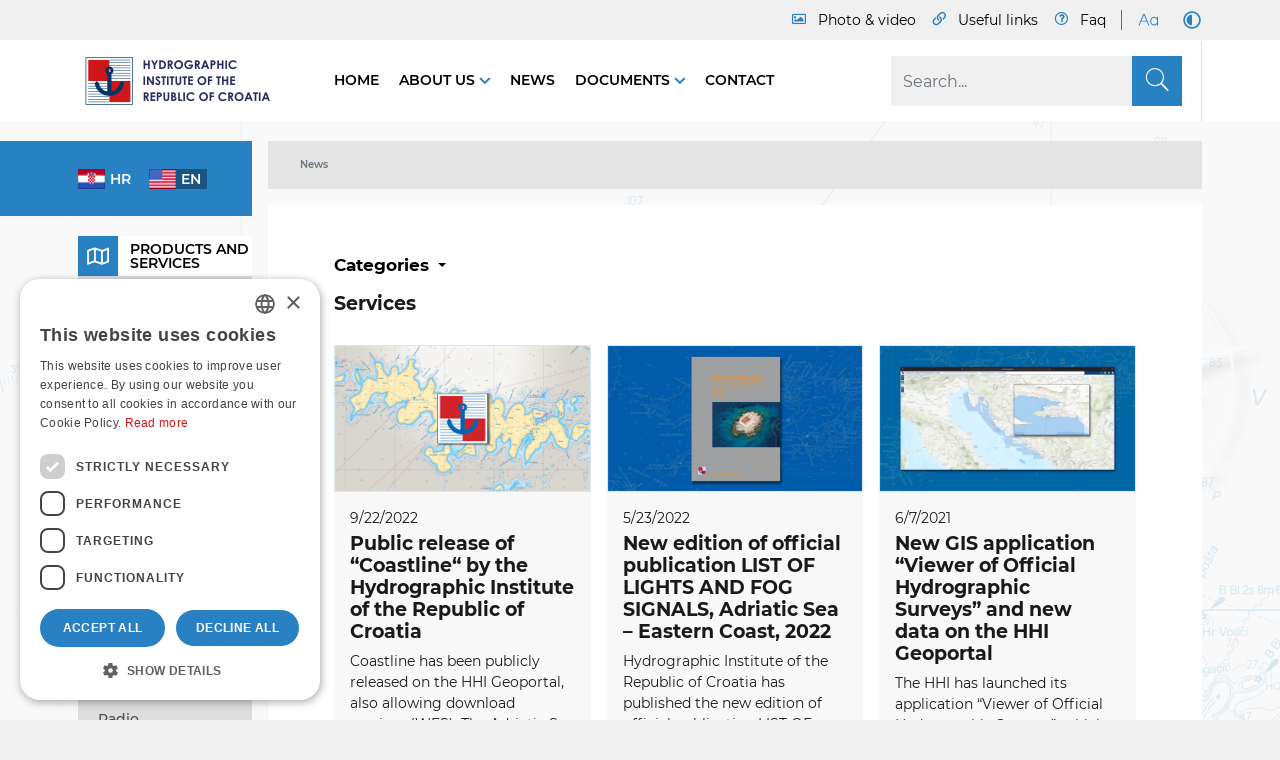

--- FILE ---
content_type: text/html; charset=utf-8
request_url: https://www.hhi.hr/en/news/pgrid/572/pageid/2/pid/572/evl/0/categoryid/3/categoryname/services
body_size: 22005
content:
<!DOCTYPE html>
<html  lang="en-US">
<head id="Head"><meta name="viewport" content="width=device-width, initial-scale=1, shrink-to-fit=no" />     
          <!-- Google Tag Manager -->
          <script>(function(w,d,s,l,i){w[l]=w[l]||[];w[l].push({'gtm.start':
          new Date().getTime(),event:'gtm.js'});var f=d.getElementsByTagName(s)[0],
          j=d.createElement(s),dl=l!='dataLayer'?'&l='+l:'';j.async=true;j.src=
          'https://www.googletagmanager.com/gtm.js?id='+i+dl;f.parentNode.insertBefore(j,f);
          })(window,document,'script','dataLayer','GTM-MH75SFX2');</script>
          <!-- End Google Tag Manager -->
        <meta content="text/html; charset=UTF-8" http-equiv="Content-Type" /><title>
	News | HHI
</title><meta id="MetaRobots" name="robots" content="INDEX, FOLLOW" /><link href="/DependencyHandler.axd/650e8197c92a8d5563007ea3f4c5e99c/137/css" type="text/css" rel="stylesheet"/><script src="/DependencyHandler.axd/d11ae82c940b80d3c838bfea242f11ec/137/js" type="text/javascript"></script><link rel='SHORTCUT ICON' href='/Portals/0/favicon.ico?ver=-vwtZjyv7pAka3qIwR0wmw%3d%3d' type='image/x-icon' /><meta name="eds__GmapsInitData" content="{&quot;instanceGlobal&quot;:&quot;EasyDnnSolutions1_1_instance&quot;,&quot;google&quot;:{&quot;maps&quot;:{&quot;api&quot;:{&quot;key&quot;:&quot;&quot;,&quot;libraries&quot;:[&quot;geometry&quot;,&quot;places&quot;]}}}}" />     
        
<!-- Global site tag (gtag.js) - Google Analytics -->
<script async src="https://www.googletagmanager.com/gtag/js?id=G-C6JTBWDMSV"></script>
<script>
  window.dataLayer = window.dataLayer || [];
  function gtag(){dataLayer.push(arguments);}
  gtag('js', new Date());

  gtag('config', 'G-C6JTBWDMSV');
</script>

			   
        
		  <meta name="mobile-web-app-capable" content="yes" /><meta name="apple-mobile-web-app-title" content="StarterKit" /><meta name="application-name" content="StarterKit" /><meta name="msapplication-TileColor" content="#2b5797" /><meta name="msapplication-TileImage" content="/Portals/_default/Skins/Sistemi.Bootstrap4/images/favicons/ms-icon-144x144.png?v=dLLkRzL3MB" /><meta name="msapplication-config" content="/Portals/_default/Skins/Sistemi.Bootstrap4/images/favicons/browserconfig.xml?v=dLLkRzL3MB" /><meta name="theme-color" content="#ffffff" /></head>
<body id="Body" class=" tab-id-120 tab-level-0 root-id-120 lang-en c-page--inner portal-0 c-page--default ">     
					<!-- Google Tag Manager (noscript) --> 
					<noscript><iframe src="https://www.googletagmanager.com/ns.html?id=GTM-MH75SFX2"
					height="0" width="0" style="display:none;visibility:hidden"></iframe></noscript>
					<!-- End Google Tag Manager (noscript) -->
				

    <form method="post" action="/en/news/pgrid/572/pageid/2/pid/572/evl/0/categoryid/3/categoryname/services" id="Form" enctype="multipart/form-data">
<div class="aspNetHidden">
<input type="hidden" name="__EVENTTARGET" id="__EVENTTARGET" value="" />
<input type="hidden" name="__EVENTARGUMENT" id="__EVENTARGUMENT" value="" />
<input type="hidden" name="__VIEWSTATE" id="__VIEWSTATE" value="Myv/[base64]/T2inSHqgPPhpO7PXaeUWdygG5XYsvbnFUvQxefZ9wjg7KCEh/VKA7AsBsHVsWDi4V5D63FSudqnReRGXUehgRh/Vo9kfCQZtnF3qE0pocnA0cCbZQPI6zPA6+sg29wjpRvRV0OqhpMK9Wejf4h5+cCoHvNmttprl+wBemR4JLrOHmFgC9UZddVA6nh0NnXEVnzBFb0Fk619qow2o5hCcr9Yla6oLVV/blvclBw5he+Cb2ssoPCq4IWGsQFcFOWMvda50w4fgXOGBedZWf1e3RzdGqKHoksLnsEEF2kz1wiqJTKdLwYstaUpOjYTtYzsYhyBnw5GDnoed4HZlz15KorpG6iL8gqz7EbXvFsx0/Swc/hh6ErbsJXygbyMKw3guFoQDsEg2ioq9ZSBV/XciZErkEaXzrWERUVsHhtOIpoeK8QFFEbYN0NiumhAF0Fl+2Bq9ech9su3y0BkXQrYKhW+lTWArlhBO04fNhNl1XCB6qCQNTCSZPTNCg8Jw6WhA8yJIUjwNW8mUrupi2ReDAYRVJrQ3QgA/DbfPTmICxNklwJ+TJxQS+gaFCbJDFgRVNAjhniw/hhHXiw9+Nw49XVUXGEVKCFtfocYGzhwoEwBilu9Lqta3NSQ0HIDuYAMtqNNzFixV4RTCM5I/gHWlruzAZcpzhik+FN3cr+u5MFvqxHF869seaTD5Tnxq8V5H6SkfeGWTVEQxC6MqQItcVi4JQccDKrJdsGp7isWrtdGjbA7D1y+V1XEDU+8jnwJq4qfYOYLgnAQFXdZcXyWDJbGR9jnlnJPRse9wxJCVapVuuZubjDT6UfpyNJApL26/80pkhWilWhh12/U1YAREyjKXGNYbhlwsnq7lB9dXH0aYicm+L8IenIZbwfyFUqjZRLCnxMMem5iWw+pR3HDMrCczVdoqQYEln1GJdcU8T2D5EKd3UZyG95fGQ2izUzHEYfkR5MrGm1Ms3kslvbLULIUSbs2DMK19IgzA/JYX/k6RdhAvN8zYN492eOGctgZRidwigOqEGRWkk3owbXH0gn41PWrZgxsj7VY6ICRpEQYfiFPvcwSgXq4jVJ8cYaGtq793ntM4XdP98Bo7o+aNC4A==" />
</div>

<script type="text/javascript">
//<![CDATA[
var theForm = document.forms['Form'];
if (!theForm) {
    theForm = document.Form;
}
function __doPostBack(eventTarget, eventArgument) {
    if (!theForm.onsubmit || (theForm.onsubmit() != false)) {
        theForm.__EVENTTARGET.value = eventTarget;
        theForm.__EVENTARGUMENT.value = eventArgument;
        theForm.submit();
    }
}
//]]>
</script>


<script src="/WebResource.axd?d=pynGkmcFUV2Rg9zBbFkeq-l0KEE2mWyErQHTnSoBJ5INIkBBCaicioLNEP41&amp;t=638465094520000000" type="text/javascript"></script>


<script src="/ScriptResource.axd?d=NJmAwtEo3Ira9tN1K6S-RbmQSaXLA7IRbPW2x_tzzEtJwUAU64lBywcGYaI1wPUDPv5Djl1l-oMT-n-0EhNxAOBL-WAHfioUXM3mdbMTQosQ_kexquZ0jz1TDYMzHYrjtSpTGQ2&amp;t=2e7d0aca" type="text/javascript"></script>
<script src="/ScriptResource.axd?d=dwY9oWetJoIL_XOodtg5DCRjKe4Vit9F4wgYvx0hKQybXJRQHsNpGM5VgN2eDmr7T7DQO2tg41AuhP-WZS5eSa6zLSF05tT_hufEyl7ticq7HvHAR79Qqzk1S8c6KpYHlhg06uT_d41oXRk30&amp;t=2e7d0aca" type="text/javascript"></script>
<div class="aspNetHidden">

	<input type="hidden" name="__VIEWSTATEGENERATOR" id="__VIEWSTATEGENERATOR" value="CA0B0334" />
	<input type="hidden" name="__VIEWSTATEENCRYPTED" id="__VIEWSTATEENCRYPTED" value="" />
	<input type="hidden" name="__EVENTVALIDATION" id="__EVENTVALIDATION" value="v0UFdRdjn2dMp+D+g/25iV+EmTDIygOAMsiBKJW2l+WyEOvLYMb5oJhA80DPP55x74UtpP0EVBv6nsql3BHMMlixOqztmL3In18h8h5VbQNnhknNZAjwBCdxOo8R8EZWdox6hwY61NZHfETywMQvRyW7ap4mgyob4vgB7EA3U4dhiiEg/O7tIagZXjJ5vDrqZQrEuw==" />
</div><script src="/DependencyHandler.axd/03a6b92a3faac1b8169c88c0ee3cfd5d/137/js" type="text/javascript"></script>
<script type="text/javascript">
//<![CDATA[
Sys.WebForms.PageRequestManager._initialize('ScriptManager', 'Form', [], [], [], 90, '');
//]]>
</script>

        
        
        



















          <script>
			const bodyHasClass = document.body.classList.contains(
					'lang-hr'
					);
			var lang = '';
			if (bodyHasClass) {
			lang = 'hr';
			} else {
			lang = 'en';
			}
			document.write('<script async src="https://api.omoguru.com/omoguruwidget/js/OmoWidget_v2.js" client-url="https://api.omoguru.com/omoguruwidget/config/hhi.json" lang="' + lang + '"><\/script>');
          </script>

<div class="l-page">
   <header class="l-header">
      <div class="c-search-overlay js-search-overlay d-none">
	<div class="c-search-overlay__wrapper container">

		<a class="c-search-overlay__close-button js-toggle-search-overlay">
			<svg xmlns="http://www.w3.org/2000/svg" width="20" height="20" viewBox="0 0 15 15"
			fill="none" stroke="blue">
				<path stroke-width="2.5" stroke-miterlimit="10" d="M15 0L0 15M0 0l15 15"></path>
			</svg>
		</a>

		<section class="c-search-overlay__content">
			<div class="c-search-form">
				<span id="dnn_dnnSearchOverlay_ClassicSearch">
    
    
    <span class="searchInputContainer" data-moreresults="See More Results" data-noresult="No Results Found">
        <input name="dnn$dnnSearchOverlay$txtSearch" type="text" maxlength="255" size="20" id="dnn_dnnSearchOverlay_txtSearch" class="NormalTextBox" aria-label="Search" autocomplete="off" placeholder="Search..." />
        <a class="dnnSearchBoxClearText" title="Clear search text"></a>
    </span>
    <a id="dnn_dnnSearchOverlay_cmdSearch" class="c-search-form__button js-search-form__button" href="javascript:__doPostBack(&#39;dnn$dnnSearchOverlay$cmdSearch&#39;,&#39;&#39;)">Search</a>
</span>


<script type="text/javascript">
    $(function() {
        if (typeof dnn != "undefined" && typeof dnn.searchSkinObject != "undefined") {
            var searchSkinObject = new dnn.searchSkinObject({
                delayTriggerAutoSearch : 400,
                minCharRequiredTriggerAutoSearch : 2,
                searchType: 'S',
                enableWildSearch: true,
                cultureCode: 'en-US',
                portalId: -1
                }
            );
            searchSkinObject.init();
            
            
            // attach classic search
            var siteBtn = $('#dnn_dnnSearchOverlay_SiteRadioButton');
            var webBtn = $('#dnn_dnnSearchOverlay_WebRadioButton');
            var clickHandler = function() {
                if (siteBtn.is(':checked')) searchSkinObject.settings.searchType = 'S';
                else searchSkinObject.settings.searchType = 'W';
            };
            siteBtn.on('change', clickHandler);
            webBtn.on('change', clickHandler);
            
            
        }
    });
</script>

			</div>
		</section>
		
	</div>
</div>

<script>
// Moved to main scripts.js
// Enable if standalone
/*
document.addEventListener("DOMContentLoaded", function() 
{	
	//
	// toggle overlay visibility
	//
	var searchControls = document.querySelectorAll('.js-toggle-search-overlay');
	searchControls.forEach(function(el) {
		el.addEventListener('click', toggleElement);
	});
	function toggleElement(){
		document.querySelector('.js-search-overlay').classList.toggle('d-none');
	}
	//
	// in form search button, remove default text and replace with search icon
	// not available in resx
	//
	var searchFormButton = document.querySelector('.js-search-form__button');
	searchFormButton.innerHTML='<span class="c-search__icon"><svg width="12" height="13" viewBox="0 0 12 13" fill="black" xmlns="http://www.w3.org/2000/svg"><path d="M11.9062 11.4922L9.07031 8.65625C9 8.60938 8.92969 8.5625 8.85938 8.5625H8.55469C9.28125 7.71875 9.75 6.59375 9.75 5.375C9.75 2.70312 7.54688 0.5 4.875 0.5C2.17969 0.5 0 2.70312 0 5.375C0 8.07031 2.17969 10.25 4.875 10.25C6.09375 10.25 7.19531 9.80469 8.0625 9.07812V9.38281C8.0625 9.45312 8.08594 9.52344 8.13281 9.59375L10.9688 12.4297C11.0859 12.5469 11.2734 12.5469 11.3672 12.4297L11.9062 11.8906C12.0234 11.7969 12.0234 11.6094 11.9062 11.4922ZM4.875 9.125C2.78906 9.125 1.125 7.46094 1.125 5.375C1.125 3.3125 2.78906 1.625 4.875 1.625C6.9375 1.625 8.625 3.3125 8.625 5.375C8.625 7.46094 6.9375 9.125 4.875 9.125Z"/></svg></span>';

});
*/
</script>


   <section class="l-header--top l-header__row">
      <div class="l-container"><div class="l-row">
         <div class="l-header__menu-wrapper">
            <nav class="l-nav__top">
                  <div class="c-top-menu">
                     
<nav id='nms-923b8abb' class='nms-page-links nms-page-links--accordion '><ul class='c-list'>

                     <li class='c-item c-topmenu-foto'>
                        <a class='c-item__link' href='https://www.hhi.hr/en/photo-video' target='_self' ><span class='o-title'>Photo & video</span></a>
                     </li>
                  
                     <li class='c-item c-topmenu-links'>
                        <a class='c-item__link' href='https://www.hhi.hr/en/useful-links' target='_self' ><span class='o-title'>Useful links</span></a>
                     </li>
                  
                     <li class='c-item c-topmenu-faq'>
                        <a class='c-item__link' href='https://www.hhi.hr/en/faq' target='_self' ><span class='o-title'>Faq</span></a>
                     </li>
                  </ul></nav>



                  </div>
               
<nav id='nms-403dccdb' class='nms-page-links nms-page-links--accordion '><ul class='c-list'>

                     <li class='c-item large-font-switch'>
                        <a class='c-item__link' href='javascript:toggleLargeFonts()' target='_self' aria-label='Large Fonts'><object class='o-image o-image--svg-object' type='image/svg+xml' data='/Portals/0/adam/PageLinks/SLkQL6tOzUObg5-v2qUkIg/Icon/bigFont.svg'></object></a>
                     </li>
                  
                     <li class='c-item dark-mode-switch'>
                        <a class='c-item__link' href='javascript:toggleDarkMode()' target='_self' aria-label='Dark Mode'><object class='o-image o-image--svg-object' type='image/svg+xml' data='/Portals/0/adam/PageLinks/rMCLZLTrQUqrHT6ccdSK4g/Icon/.svg'></object></a>
                     </li>
                  </ul></nav>



          
               </nav>
            </nav>
         </div>
      </div></div>
   </section>


<section class="l-header--main l-header__row">
   <div class="l-container"><div class="l-row">

      <div class="l-header__menu-wrapper l-header__main-menu-wrapper">

         <div class="l-logo">
            <a id="dnn_dnnLOGOHeader_hypLogo" title="HHI" aria-label="HHI" href="https://www.hhi.hr/en/"><img id="dnn_dnnLOGOHeader_imgLogo" class="c-logo" src="/Portals/0/logo-t2-eng.png?ver=U9sgG5ftA1LjQCYV99aQPg%3d%3d" alt="HHI" /></a>
            <a href="/">
               <img src="/Portals/0/logo-t-dark.png?ver=ntU3R2S4g6BS7u-dwOstng%3d%3d" class="dark-logo dark-logo-hr" alt="HHI-dark" />
            </a>
            <a href="/">
               <img src="/Portals/0/logo-t2-eng-dark.png?ver=ntU3R2S4g6BS7u-dwOstng%3d%3d" class="dark-logo dark-logo-eng" alt="HHI-dark" />
            </a>
         </div>

         <div class="l-header--main-right">
               <nav class="l-nav__main">
                  <ul class="c-list">
                     


 


<nav class="l-nav-main l-nav-main--sidemega-nav">
			<ul class="c-nav c-nav--main" role="navigation" aria-label="Primary navigation">

				<li class="c-item c-item--main ">
						<a href="https://www.hhi.hr/en/" class="c-item__link">
							Home
						</a>

				</li>
				<li class="c-item c-item--main has-children">
						<a href="https://www.hhi.hr/en/about-us" class="c-item__link">
							About us
						</a>

						<div class="l-submenu-box">
							<div class="container">
								<div class="c-item-wrapper">
													<ul class="c-nav-submenu c-nav-submenu__columns">

					

			<div class='c-item '><a class='c-item__link selected-False active-False'
		href='https://www.hhi.hr/en/about-us/about-institute'>About Institute</a></div>
					
				</ul><!-- ./submenu -->
				<ul class="c-nav-submenu c-nav-submenu__columns">

					

			<div class='c-item has-children'><a class='c-item__link selected-False active-False'
		href='https://www.hhi.hr/en/about-us/organisational-structure-organigram'>Organisational Structure - Organigram</a></div>
					
	<ul class="c-nav-submenu c-nav-submenu__list">

		<li class='c-item'><a class='c-item__link selected-False active-False'
		href='https://www.hhi.hr/en/about-us/organisational-structure-organigram/hydrographic-survey-office'>Hydrographic Survey Office</a></li>
		<li class='c-item'><a class='c-item__link selected-False active-False'
		href='https://www.hhi.hr/en/about-us/organisational-structure-organigram/safety-of-navigation-and-cartography-office'>Safety of Navigation and Cartography Office</a></li>
		<li class='c-item'><a class='c-item__link selected-False active-False'
		href='https://www.hhi.hr/en/about-us/organisational-structure-organigram/legal-finance-and-it-office'>Legal, Finance and IT Office</a></li>
		<li class='c-item'><a class='c-item__link selected-False active-False'
		href='https://www.hhi.hr/en/about-us/organisational-structure-organigram/international-and-eu-relations-and-quality-control-office'>International and EU Relations and Quality Control Office</a></li>
		<li class='c-item'><a class='c-item__link selected-False active-False'
		href='https://www.hhi.hr/en/about-us/organisational-structure-organigram/publishing-and-technical-office'>Publishing and Technical Office</a></li>	</ul><!-- ./submenu -->
				</ul><!-- ./submenu -->
				<ul class="c-nav-submenu c-nav-submenu__columns">

					

			<div class='c-item has-children'><a class='c-item__link selected-False active-False'
		href='https://www.hhi.hr/en/about-us/survey-vessels-and-equipment'>Survey Vessels and Equipment</a></div>
					
	<ul class="c-nav-submenu c-nav-submenu__list">

		<li class='c-item'><a class='c-item__link selected-False active-False'
		href='https://www.hhi.hr/en/about-us/survey-vessels-and-equipment/sv-hidra'>SV Hidra</a></li>
		<li class='c-item'><a class='c-item__link selected-False active-False'
		href='https://www.hhi.hr/en/about-us/survey-vessels-and-equipment/sv-palagruza'>SV Palagruža</a></li>
		<li class='c-item'><a class='c-item__link selected-False active-False'
		href='https://www.hhi.hr/en/about-us/survey-vessels-and-equipment/multibeam'>Multibeam</a></li>
		<li class='c-item'><a class='c-item__link selected-False active-False'
		href='https://www.hhi.hr/en/about-us/survey-vessels-and-equipment/waverider'>Waverider</a></li>
		<li class='c-item'><a class='c-item__link selected-False active-False'
		href='https://www.hhi.hr/en/about-us/survey-vessels-and-equipment/scanner'>Scanner</a></li>	</ul><!-- ./submenu -->
				</ul><!-- ./submenu -->
				<ul class="c-nav-submenu c-nav-submenu__columns">

					

			<div class='c-item '><a class='c-item__link selected-False active-False'
		href='https://www.hhi.hr/en/about-us/scientific-and-technical-papers'>Scientific and technical papers</a></div>
					
				</ul><!-- ./submenu -->
				<ul class="c-nav-submenu c-nav-submenu__columns">

					

			<div class='c-item has-children'><a class='c-item__link selected-False active-False'
		href='https://www.hhi.hr/en/about-us/projects'>Projects</a></div>
					
	<ul class="c-nav-submenu c-nav-submenu__list">

		<li class='c-item'><a class='c-item__link selected-False active-False'
		href='https://www.hhi.hr/en/about-us/projects/eu-project-core'>EU - Project Core</a></li>
		<li class='c-item'><a class='c-item__link selected-False active-False'
		href='https://www.hhi.hr/en/about-us/projects/eu-project-jaspper'>EU - project JASPPer</a></li>
		<li class='c-item'><a class='c-item__link selected-False active-False'
		href='https://www.hhi.hr/en/about-us/projects/eu-project-nautour'>EU Project NauTour</a></li>
		<li class='c-item'><a class='c-item__link selected-False active-False'
		href='https://www.hhi.hr/en/about-us/projects/small-occasionally-inhabited-or-uninhabited-islands-and-islets-mpnnoo'>Small, occasionally inhabited or uninhabited islands and islets (MPNNOo)</a></li>
		<li class='c-item'><a class='c-item__link selected-False active-False'
		href='https://www.hhi.hr/en/about-us/projects/place-of-refuge'>Place of Refuge</a></li>
		<li class='c-item'><a class='c-item__link selected-False active-False'
		href='https://www.hhi.hr/en/about-us/projects/adriatic-sea-level'>Adriatic Sea Level</a></li>
		<li class='c-item'><a class='c-item__link selected-False active-False'
		href='https://www.hhi.hr/en/about-us/projects/living-archipelago-in-croatia'>Living Archipelago in Croatia</a></li>	</ul><!-- ./submenu -->
				</ul><!-- ./submenu -->
				<ul class="c-nav-submenu c-nav-submenu__columns">

					

			<div class='c-item has-children'><a class='c-item__link selected-False active-False'
		href='https://www.hhi.hr/en/about-us/library'>Library</a></div>
					
	<ul class="c-nav-submenu c-nav-submenu__list">

		<li class='c-item'><a class='c-item__link selected-False active-False'
		href='https://www.hhi.hr/en/about-us/library/book-searching'>Book searching</a></li>	</ul><!-- ./submenu -->
				</ul><!-- ./submenu -->
				<ul class="c-nav-submenu c-nav-submenu__columns">

					

			<div class='c-item '><a class='c-item__link selected-False active-False'
		href='https://www.hhi.hr/en/about-us/history-of-hydrography-exhibition-space'>History of hydrography - exhibition space</a></div>
					
				</ul><!-- ./submenu -->
				<ul class="c-nav-submenu c-nav-submenu__columns">

					

			<div class='c-item '><a class='c-item__link selected-False active-False'
		href='https://www.hhi.hr/en/about-us/contact'>Contact</a></div>
					
				</ul><!-- ./submenu -->

								</div>		
							</div>
						</div>
				</li>
				<li class="c-item c-item--main active active">
						<a href="https://www.hhi.hr/en/news" class="c-item__link">
							News
						</a>

				</li>
				<li class="c-item c-item--main has-children">
						<a href="https://www.hhi.hr/en/documents" class="c-item__link">
							Documents
						</a>

						<div class="l-submenu-box">
							<div class="container">
								<div class="c-item-wrapper">
													<ul class="c-nav-submenu c-nav-submenu__columns">

					

			<div class='c-item '><a class='c-item__link selected-False active-False'
		href='https://www.hhi.hr/en/documents/information-access-right'>Information access right</a></div>
					
				</ul><!-- ./submenu -->
				<ul class="c-nav-submenu c-nav-submenu__columns">

					

			<div class='c-item '><a class='c-item__link selected-False active-False'
		href='https://www.hhi.hr/en/documents/accessibility-statement'>Accessibility statement</a></div>
					
				</ul><!-- ./submenu -->
				<ul class="c-nav-submenu c-nav-submenu__columns">

					

			<div class='c-item '><a class='c-item__link selected-False active-False'
		href='https://www.hhi.hr/en/documents/quality-management'>Quality management</a></div>
					
				</ul><!-- ./submenu -->
				<ul class="c-nav-submenu c-nav-submenu__columns">

					

			<div class='c-item '><a class='c-item__link selected-False active-False'
		href='https://www.hhi.hr/en/documents/graphic-standards'>Graphic standards</a></div>
					
				</ul><!-- ./submenu -->
				<ul class="c-nav-submenu c-nav-submenu__columns">

					

			<div class='c-item '><a class='c-item__link selected-False active-False'
		href='https://www.hhi.hr/en/documents/copyright-legal-notices'>Copyright – Legal notices</a></div>
					
				</ul><!-- ./submenu -->
				<ul class="c-nav-submenu c-nav-submenu__columns">

					

			<div class='c-item '><a class='c-item__link selected-False active-False'
		href='https://www.hhi.hr/en/documents/licensed-use-of-data'>Licensed use of data</a></div>
					
				</ul><!-- ./submenu -->
				<ul class="c-nav-submenu c-nav-submenu__columns">

					

			<div class='c-item '><a class='c-item__link selected-False active-False'
		href='https://www.hhi.hr/en/documents/cookies-settings'>Cookies settings</a></div>
					
				</ul><!-- ./submenu -->

								</div>		
							</div>
						</div>
				</li>
				<li class="c-item c-item--main ">
						<a href="https://www.hhi.hr/en/about-us/contact" class="c-item__link">
							Contact
						</a>

				</li>

			
			
			
		</ul>

</nav>

                  </ul>
               </nav>
               <div class="l-search__button">
                  <span id="dnn_dnnSearch_ClassicSearch">
    
    
    <span class="searchInputContainer" data-moreresults="See More Results" data-noresult="No Results Found">
        <input name="dnn$dnnSearch$txtSearch" type="text" maxlength="255" size="20" id="dnn_dnnSearch_txtSearch" class="NormalTextBox" aria-label="Search" autocomplete="off" placeholder="Search..." />
        <a class="dnnSearchBoxClearText" title="Clear search text"></a>
    </span>
    <a id="dnn_dnnSearch_cmdSearch" class="SkinObject" href="javascript:__doPostBack(&#39;dnn$dnnSearch$cmdSearch&#39;,&#39;&#39;)">S</a>
</span>


<script type="text/javascript">
    $(function() {
        if (typeof dnn != "undefined" && typeof dnn.searchSkinObject != "undefined") {
            var searchSkinObject = new dnn.searchSkinObject({
                delayTriggerAutoSearch : 400,
                minCharRequiredTriggerAutoSearch : 2,
                searchType: 'S',
                enableWildSearch: true,
                cultureCode: 'en-US',
                portalId: -1
                }
            );
            searchSkinObject.init();
            
            
            // attach classic search
            var siteBtn = $('#dnn_dnnSearch_SiteRadioButton');
            var webBtn = $('#dnn_dnnSearch_WebRadioButton');
            var clickHandler = function() {
                if (siteBtn.is(':checked')) searchSkinObject.settings.searchType = 'S';
                else searchSkinObject.settings.searchType = 'W';
            };
            siteBtn.on('change', clickHandler);
            webBtn.on('change', clickHandler);
            
            
        }
    });
</script>


               </div>   
               <div class="d-flex d-lg-none mr-4">            
                  <div class="language-object" >


   <nav class="dropdown c-lang__twoletters--dropdown">
   <a class="btn btn-primary dropdown-toggle" href="#" role="button" id="dropdownMenuLink" data-toggle="dropdown" aria-haspopup="true" aria-expanded="false">
      en
   </a>

   <div class="dropdown-menu c-list" aria-labelledby="dropdownMenuLink">

   <a class="c-item dropdown-item" href="https://www.hhi.hr/en/news/pgrid/572/pageid/2/pid/572/evl/0/categoryid/3/categoryname/services">en</a>

   <a class="c-item dropdown-item" href="https://www.hhi.hr/vijesti/pgrid/572/pageid/2/pid/572/evl/0/categoryid/3/categoryname/services">hr</a>
</div></nav>
</div>
<style>
   .c-lang__twoletters--dropdown .dropdown-menu { min-width: auto; }
   .c-lang__twoletters--dropdown .c-item { text-transform: uppercase; }
</style>

               </div>
               <div class="l-search__button-mob">
                  <span class="c-search__icon js-toggle-search-overlay">
   <svg width="24" height="25" viewBox="0 0 24 25" fill="none" xmlns="http://www.w3.org/2000/svg">
   <path d="M23.8125 22.5938L17.7656 16.5469C17.6719 16.4531 17.5312 16.4062 17.3906 16.4062H16.875C18.5156 14.625 19.5 12.3281 19.5 9.75C19.5 4.40625 15.0938 0 9.75 0C4.35938 0 0 4.40625 0 9.75C0 15.1406 4.35938 19.5 9.75 19.5C12.2812 19.5 14.625 18.5156 16.3594 16.9219V17.3906C16.3594 17.5781 16.4062 17.7188 16.5 17.8125L22.5469 23.8594C22.7812 24.0938 23.1094 24.0938 23.3438 23.8594L23.8125 23.3906C24.0469 23.1562 24.0469 22.8281 23.8125 22.5938ZM9.75 18C5.15625 18 1.5 14.3438 1.5 9.75C1.5 5.20312 5.15625 1.5 9.75 1.5C14.2969 1.5 18 5.20312 18 9.75C18 14.3438 14.2969 18 9.75 18Z" fill="#2881C3"/>
   </svg>
</span>

               </div>
               <nav class="l-nav__mmenu">
                  <a href="#js-offcanvas-nav" class="js-mmenu-button"><span class="icon icon-menu"></span></a>
<nav id="js-offcanvas-nav" class="offcanvas-nav" style="display:none">
	<ul>
		


        
            <li class="first">
                    <a href="https://www.hhi.hr/en/">Home</a>
                            </li>
            <li class="has-children">
                    <a href="https://www.hhi.hr/en/products-and-services">Products and services</a>
                                    <ul>
                            
            <li class="first has-children">
                    <a href="https://www.hhi.hr/en/products-and-services/nautical-charts">Nautical charts</a>
                                    <ul>
                            
            <li class="first last">
                    <a href="https://www.hhi.hr/en/products-and-services/nautical-charts/detail">detail</a>
                            </li>
        

                    </ul>
            </li>
            <li class="has-children">
                    <a href="https://www.hhi.hr/en/products-and-services/enc">ENC</a>
                                    <ul>
                            
            <li class="first last">
                    <a href="https://www.hhi.hr/en/products-and-services/enc/detail">detail</a>
                            </li>
        

                    </ul>
            </li>
            <li class="has-children">
                    <a href="https://www.hhi.hr/en/products-and-services/official-navigational-publications">Official Navigational publications</a>
                                    <ul>
                            
            <li class="first last">
                    <a href="https://www.hhi.hr/en/products-and-services/official-navigational-publications/detail">detail</a>
                            </li>
        

                    </ul>
            </li>
            <li class="">
                    <a href="https://www.hhi.hr/en/products-and-services/hhi-service-catalog">HHI Service catalog</a>
                            </li>
            <li class="last">
                    <a href="https://www.hhi.hr/en/products-and-services/where-to-buy">Where to buy?</a>
                            </li>
        

                    </ul>
            </li>
            <li class="has-children">
                    <a href="https://www.hhi.hr/en/e-services">e-Services</a>
                                    <ul>
                            
            <li class="first">
                    <a href="https://www.hhi.hr/en/e-services/radio-navigational-warnings">Radio Navigational Warnings</a>
                            </li>
            <li class="has-children">
                    <a href="https://www.hhi.hr/en/e-services/notice-to-mariners">Notice to Mariners</a>
                                    <ul>
                            
            <li class="first last">
                    <a href="https://www.hhi.hr/en/e-services/notice-to-mariners/detail">detail</a>
                            </li>
        

                    </ul>
            </li>
            <li class="">
                    <a href="https://www.hhi.hr/en/e-services/hydrographic-survey-register">Hydrographic survey register</a>
                            </li>
            <li class="">
                    <a href="https://geoadriatic.hhi.hr/en" target="_blank">GeoAdriatic</a>
                            </li>
            <li class="">
                    <a href="https://adriaticsea.hhi.hr/site/login" target="_blank">Adriatic Sea</a>
                            </li>
            <li class="">
                    <a href="https://www.hhi.hr/en/e-services/mobile-app">Mobile App</a>
                            </li>
            <li class="last">
                    <a href="https://www.hhi.hr/en/e-services/other-e-services-and-applications">Other e-Services and applications</a>
                            </li>
        

                    </ul>
            </li>
            <li class="has-children">
                    <a href="https://www.hhi.hr/en/about-us">About us</a>
                                    <ul>
                            
            <li class="first">
                    <a href="https://www.hhi.hr/en/about-us/about-institute">About Institute</a>
                            </li>
            <li class="has-children">
                    <a href="https://www.hhi.hr/en/about-us/organisational-structure-organigram">Organisational Structure - Organigram</a>
                                    <ul>
                            
            <li class="first">
                    <a href="https://www.hhi.hr/en/about-us/organisational-structure-organigram/hydrographic-survey-office">Hydrographic Survey Office</a>
                            </li>
            <li class="">
                    <a href="https://www.hhi.hr/en/about-us/organisational-structure-organigram/safety-of-navigation-and-cartography-office">Safety of Navigation and Cartography Office</a>
                            </li>
            <li class="">
                    <a href="https://www.hhi.hr/en/about-us/organisational-structure-organigram/legal-finance-and-it-office">Legal, Finance and IT Office</a>
                            </li>
            <li class="">
                    <a href="https://www.hhi.hr/en/about-us/organisational-structure-organigram/international-and-eu-relations-and-quality-control-office">International and EU Relations and Quality Control Office</a>
                            </li>
            <li class="last">
                    <a href="https://www.hhi.hr/en/about-us/organisational-structure-organigram/publishing-and-technical-office">Publishing and Technical Office</a>
                            </li>
        

                    </ul>
            </li>
            <li class="has-children">
                    <a href="https://www.hhi.hr/en/about-us/survey-vessels-and-equipment">Survey Vessels and Equipment</a>
                                    <ul>
                            
            <li class="first">
                    <a href="https://www.hhi.hr/en/about-us/survey-vessels-and-equipment/sv-hidra">SV Hidra</a>
                            </li>
            <li class="">
                    <a href="https://www.hhi.hr/en/about-us/survey-vessels-and-equipment/sv-palagruza">SV Palagruža</a>
                            </li>
            <li class="">
                    <a href="https://www.hhi.hr/en/about-us/survey-vessels-and-equipment/multibeam">Multibeam</a>
                            </li>
            <li class="">
                    <a href="https://www.hhi.hr/en/about-us/survey-vessels-and-equipment/waverider">Waverider</a>
                            </li>
            <li class="last">
                    <a href="https://www.hhi.hr/en/about-us/survey-vessels-and-equipment/scanner">Scanner</a>
                            </li>
        

                    </ul>
            </li>
            <li class="">
                    <a href="https://www.hhi.hr/en/about-us/scientific-and-technical-papers">Scientific and technical papers</a>
                            </li>
            <li class="has-children">
                    <a href="https://www.hhi.hr/en/about-us/projects">Projects</a>
                                    <ul>
                            
            <li class="first">
                    <a href="https://www.hhi.hr/en/about-us/projects/eu-project-core">EU - Project Core</a>
                            </li>
            <li class="">
                    <a href="https://www.hhi.hr/en/about-us/projects/eu-project-jaspper">EU - project JASPPer</a>
                            </li>
            <li class="">
                    <a href="https://www.hhi.hr/en/about-us/projects/eu-project-nautour">EU Project NauTour</a>
                            </li>
            <li class="">
                    <a href="https://www.hhi.hr/en/about-us/projects/small-occasionally-inhabited-or-uninhabited-islands-and-islets-mpnnoo">Small, occasionally inhabited or uninhabited islands and islets (MPNNOo)</a>
                            </li>
            <li class="">
                    <a href="https://www.hhi.hr/en/about-us/projects/place-of-refuge">Place of Refuge</a>
                            </li>
            <li class="">
                    <a href="https://www.hhi.hr/en/about-us/projects/adriatic-sea-level">Adriatic Sea Level</a>
                            </li>
            <li class="last">
                    <a href="https://www.hhi.hr/en/about-us/projects/living-archipelago-in-croatia">Living Archipelago in Croatia</a>
                            </li>
        

                    </ul>
            </li>
            <li class="has-children">
                    <a href="https://www.hhi.hr/en/about-us/library">Library</a>
                                    <ul>
                            
            <li class="first last">
                    <a href="https://www.hhi.hr/en/about-us/library/book-searching">Book searching</a>
                            </li>
        

                    </ul>
            </li>
            <li class="">
                    <a href="https://www.hhi.hr/en/about-us/history-of-hydrography-exhibition-space">History of hydrography - exhibition space</a>
                            </li>
            <li class="last">
                    <a href="https://www.hhi.hr/en/about-us/contact">Contact</a>
                            </li>
        

                    </ul>
            </li>
            <li class="Active Selected">
                    <a href="https://www.hhi.hr/en/news">News</a>
                            </li>
            <li class="has-children">
                    <a href="https://www.hhi.hr/en/documents">Documents</a>
                                    <ul>
                            
            <li class="first">
                    <a href="https://www.hhi.hr/en/documents/information-access-right">Information access right</a>
                            </li>
            <li class="">
                    <a href="https://www.hhi.hr/en/documents/accessibility-statement">Accessibility statement</a>
                            </li>
            <li class="">
                    <a href="https://www.hhi.hr/en/documents/quality-management">Quality management</a>
                            </li>
            <li class="">
                    <a href="https://www.hhi.hr/en/documents/graphic-standards">Graphic standards</a>
                            </li>
            <li class="">
                    <a href="https://www.hhi.hr/en/documents/copyright-legal-notices">Copyright – Legal notices</a>
                            </li>
            <li class="">
                    <a href="https://www.hhi.hr/en/documents/licensed-use-of-data">Licensed use of data</a>
                            </li>
            <li class="last">
                    <a href="https://www.hhi.hr/en/documents/cookies-settings">Cookies settings</a>
                            </li>
        

                    </ul>
            </li>
            <li class="last">
                    <a href="https://www.hhi.hr/en/about-us/contact">Contact</a>
                            </li>
        


	</ul>
</nav>

<script>
document.addEventListener ( "DOMContentLoaded", function() 
{
	const mmenuButton = document.querySelector('.js-mmenu-button');

	new Mmenu( "#js-offcanvas-nav", 
		{
			hooks: {
				"openPanel:start": (panel) => {
					const ul = panel.querySelector('ul');
					const mmNavbarTitle = panel.querySelector('.mm-navbar__title');
					if(ul.dataset.parentName) mmNavbarTitle.innerHTML = "<div class='l-title'><h3 class='c-title'>"+ul.dataset.parentName+"</h3><h4 class='c-subtitle'>"+bodyTypesTitle+"</h4></div>";
				}
			},
			setSelected: {
				"current":true,
				"current":"detect",
				"parent":true
			},
		
			navbars: [
				{
					"position": "top",
					"content": [
						"<a href='/'><img src='/Portals/0/logo-t2-eng.png'/></a>", "close"
					]
				},
				{
					"position": "bottom",
					"content": [
					]
				}
			],
			
			extensions: [
				"position-front",
				"position-right",
				// "pagedim-black"
			],
		},
		{
			// configuration
			// offCanvas: { page: { nodetype: "form", selector: "#Form" } }
			offCanvas: 
			{
				page: { 
					nodetype: "form", 
					selector: "#Form" 
				} 
			}
		}
	);
});
</script>

<!--CDF(Javascript|/Portals/_default/skins/hhi2020/nav/mmenu/dist/mmenu/mmenu.js|DnnFormBottomProvider|98)-->

   <!--CDF(Javascript|/Portals/_default/skins/hhi2020/nav/mmenu/dist/mmenu/mmenu.polyfills.js|DnnFormBottomProvider|99)-->


<!--CDF(Css|/Portals/_default/skins/hhi2020/nav/mmenu/dist/mmenu/mmenu.css|DnnPageHeaderProvider|42)-->


<!--CDF(Css|/Portals/_default/skins/hhi2020/nav/mmenu/dist/css.css|DnnPageHeaderProvider|43)-->

               </nav>
         </div>

      </div>

   </div></div>
</section>



   </header>

   <main class="l-main container" role="main">
   <div class="row">
      <div class="col-12 col-lg-2 l-main-aside">
         <div class="language-object" >

<nav class="c-lang__twoletters">
   <span class="c-item is-active mr"><img src="/images/Flags/en-US.gif" alt="en" /><span class="c-item is-active-lang" >en</span></span><span class="mr"> </span>
   <span class="c-item c-item--alt mr">
      <a href="https://www.hhi.hr/vijesti/pgrid/572/pageid/2/pid/572/evl/0/categoryid/3/categoryname/services" class="o-link"><img src="/images/Flags/hr-HR.gif" alt="hr" /></a>
      <a href="https://www.hhi.hr/vijesti/pgrid/572/pageid/2/pid/572/evl/0/categoryid/3/categoryname/services" class="c-menu__item-link">hr</a>
   </span></nav>
</div>
<style>
   .c-lang__twoletters {
      color: white;
      opacity: 0.75;
   }
   .c-lang__twoletters .c-item { text-transform: uppercase; }
   .c-lang__twoletters .c-item .o-link:hover { opacity: 1; }
</style>

         <div class="c-proizvodi-usluge-wrap c-aside-list-wrap">
               <div class="c-title-wrap">
                  <i class="c-ikona icon-map"></i>
                  <p class="c-proizvodi-usluge-title c-title">Products and services</p>
               </div>
               
<nav id='nms-fd4c279e' class='nms-page-links nms-page-links--accordion '><ul class='c-list'>

                     <li class='c-item '>
                        <a class='c-item__link' href='https://www.hhi.hr/en/products-and-services/nautical-charts' target='_self' ><span class='o-title'>Nautical charts</span></a>
                     </li>
                  
                     <li class='c-item '>
                        <a class='c-item__link' href='https://www.hhi.hr/en/products-and-services/enc' target='_self' ><span class='o-title'>ENC</span></a>
                     </li>
                  
                     <li class='c-item '>
                        <a class='c-item__link' href='https://www.hhi.hr/en/products-and-services/official-navigational-publications' target='_self' ><span class='o-title'>Official Navigational publications</span></a>
                     </li>
                  
                     <li class='c-item '>
                        <a class='c-item__link' href='https://www.hhi.hr/en/products-and-services/hhi-service-catalog' target='_self' ><span class='o-title'>HHI Service catalogue</span></a>
                     </li>
                  
                     <li class='c-item '>
                        <a class='c-item__link' href='https://www.hhi.hr/en/products-and-services/where-to-buy' target='_self' ><span class='o-title'>Where to buy?</span></a>
                     </li>
                  </ul></nav>



         </div>

         <div class="c-eservice-wrap c-aside-list-wrap">
            <div class="c-title-wrap">
               <i class="c-ikona icon-kopas"></i>
               <p class="c-proizvodi-usluge-title c-title">e-Services</p>
            </div>
               
<nav id='nms-d291f136' class='nms-page-links nms-page-links--accordion '><ul class='c-list'>

                     <li class='c-item '>
                        <a class='c-item__link' href='https://www.hhi.hr/en/e-services/notice-to-mariners' target='_self' ><span class='o-title'>NTM</span></a>
                     </li>
                  
                     <li class='c-item '>
                        <a class='c-item__link' href='https://www.hhi.hr/en/e-services/radio-navigational-warnings' target='_self' ><span class='o-title'>Radio Navigational Warnings</span></a>
                     </li>
                  
                     <li class='c-item '>
                        <a class='c-item__link' href='https://www.hhi.hr/en/e-services/hydrographic-survey-register' target='_self' ><span class='o-title'>Hydrographic survey register</span></a>
                     </li>
                  
                     <li class='c-item '>
                        <a class='c-item__link' href='https://geoadriatic.hhi.hr/en' target='_blank' ><span class='o-title'>GeoAdriatic</span></a>
                     </li>
                  
                     <li class='c-item '>
                        <a class='c-item__link' href='https://www.hhi.hr/en/e-services/adriatic-sea' target='_blank' ><span class='o-title'>Adriatic Sea</span></a>
                     </li>
                  </ul></nav>



         </div>

         <div id="dnn_SidePane" class="l-pane l-pane--side DNNEmptyPane"></div>
      </div>
      <div class="col-12 col-lg-10 l-main-content">

         
         <section class="l-header__block l-header--sub l-header--breadcrumb">
            

<div class="c-breadcrumb c-breadcrumb-wrapper">
   <nav aria-label="breadcrumb" class="c-breadcrumb-container container">
      <ol class="breadcrumb">
         
      </ol>
   </nav>
</div>





         </section>
         <div id="dnn_TopPane" class="l-pane l-pane--main-top DNNEmptyPane"></div>
            <div id="dnn_ContentPane" class="l-pane l-pane--main"><div class="DnnModule DnnModule-EasyDNNnewsCategoriesMenu DnnModule-803"><a name="803"></a>

<div class="l-mc l-mc--default">
   <div id="dnn_ctr803_ContentPane" class="l-mc__content"><!-- Start_Module_803 --><div id="dnn_ctr803_ModuleContent" class="DNNModuleContent ModEasyDNNnewsCategoriesMenuC">
	
<div class="category_menu eds_news_HHI eds_subCollection_categoryMenu eds_styleSwitchCriteria_module-803 eds_template_TemplatedMenu_CategoriesMenu">
	
<div class="edn-category-wrapper dropdown">
	<button type="button" class="dropdown-toggle edn-category-btn" data-toggle="dropdown">
		<h6>Categories </h6>
	</button>
	<div class="dropdown-menu">




<li class="node level_0">



	<a class="dropdown-item category-link" href="https://www.hhi.hr/en/news/category/news" title="News" 
	data-rss="https://www.hhi.hr/en/news/rss/category/572/news">News</a>



</li><li class="node level_0">



	<a class="dropdown-item category-link" href="https://www.hhi.hr/en/news/category/charts-and-publications" title="Charts and publications" 
	data-rss="https://www.hhi.hr/en/news/rss/category/572/charts-and-publications">Charts and publications</a>



</li><li class="node level_0 active">



	<a class="dropdown-item category-link" href="https://www.hhi.hr/en/news/category/services" title="Services" 
	data-rss="https://www.hhi.hr/en/news/rss/category/572/services">Services</a>



</li><li class="node level_0">



	<a class="dropdown-item category-link" href="https://www.hhi.hr/en/news/category/cooperation" title="Cooperation" 
	data-rss="https://www.hhi.hr/en/news/rss/category/572/cooperation">Cooperation</a>



</li><li class="node level_0">



	<a class="dropdown-item category-link" href="https://www.hhi.hr/en/news/category/recognition" title="Recognition" 
	data-rss="https://www.hhi.hr/en/news/rss/category/572/recognition">Recognition</a>



</li><li class="node level_0">



	<a class="dropdown-item category-link" href="https://www.hhi.hr/en/news/category/events" title="Events" 
	data-rss="https://www.hhi.hr/en/news/rss/category/572/events">Events</a>



</li><li class="node level_0">



	<a class="dropdown-item category-link" href="https://www.hhi.hr/en/news/category/officially" title="Officially" 
	data-rss="https://www.hhi.hr/en/news/rss/category/572/officially">Officially</a>



</li><li class="node level_0">



	<a class="dropdown-item category-link" href="https://www.hhi.hr/en/news/category/data" title="Data" 
	data-rss="https://www.hhi.hr/en/news/rss/category/572/data">Data</a>



</li><li class="node level_0">



	<a class="dropdown-item category-link" href="https://www.hhi.hr/en/news/category/projects" title="Projects" 
	data-rss="https://www.hhi.hr/en/news/rss/category/572/projects">Projects</a>



</li><li class="node level_0">



	<a class="dropdown-item category-link" href="https://www.hhi.hr/en/news/category/notice" title="Notice" 
	data-rss="https://www.hhi.hr/en/news/rss/category/572/notice">Notice</a>



</li><li class="node level_0">



	<a class="dropdown-item category-link" href="https://www.hhi.hr/en/news/category/education" title="Education" 
	data-rss="https://www.hhi.hr/en/news/rss/category/572/education">Education</a>



</li><li class="node level_0">



	<a class="dropdown-item category-link" href="https://www.hhi.hr/en/news/category/other-information" title="Other information" 
	data-rss="https://www.hhi.hr/en/news/rss/category/572/other-information">Other information</a>



</li>
</div>
</div>


</div>
</div><!-- End_Module_803 --></div>
</div>
</div><div class="DnnModule DnnModule-EasyDNNnews DnnModule-572"><a name="572"></a>

<div class="l-mc l-mc--default container">
   <div id="dnn_ctr572_ContentPane" class="l-mc__content"><!-- Start_Module_572 --><div id="dnn_ctr572_ModuleContent" class="DNNModuleContent ModEasyDNNnewsC">
	

<script type="text/javascript">
	/*<![CDATA[*/
	
	
	
	
	
	
	
	
	
	
	

	eds3_5_jq(function ($) {
		if (typeof edn_fluidvids != 'undefined')
			edn_fluidvids.init({
				selector: ['.edn_fluidVideo iframe'],
				players: ['www.youtube.com', 'player.vimeo.com']
			});
		
		
		

	});
	/*]]>*/
</script>



<div class="eds_news_module_572 news eds_subCollection_news eds_news_HHI eds_template_List_Article_Cards eds_templateGroup_newsListArticleDefault eds_styleSwitchCriteria_portalSettingsSource">
	

	

	<div id="dnn_ctr572_ViewEasyDNNNewsMain_ctl00_pnlListArticles">
		
		
		<!--ArticleRepeat:Before:-->
  <div class="container">

  <section class="edn-cards edn-cards--default">
    
                <h5 class="edn-category-title">Services</h5>
                


    
  <div class="edn_572_article_list_wrapper"><!--ArticleTemplate-->
<div class="edn-item">
  <article class="l-item l-item--button-bottom- c-item">
  
    <div class="l-item__media-wrapper">
      <a href="https://www.hhi.hr/en/news/public-release-of-coastline-by-the-hydrographic-institute-of-the-republic-of-croatia" class="c-item__image-link">
      <figure class="l-item__media c-item__media">
        
        <img srcset="/Portals/0/EasyDNNNews/317/images/NoImageNews11-600-342-p-C-100.png?w=463&h=264&mode=crop&scale=both 350w,
                    /Portals/0/EasyDNNNews/317/images/NoImageNews11-600-342-p-C-100.png?w=600&h=342&mode=crop&scale=both 600w"
          sizes="(max-width: 600px) 350px,
                600px"
          src="/Portals/0/EasyDNNNews/317/images/NoImageNews11-600-342-p-C-100.png?w=600&h=342&mode=crop&scale=both"
          class="c-item__image lazyload"
          alt="Public release of “Coastline“ by the Hydrographic Institute of the Republic of Croatia"
          aria-describedby="edn-title-317">
         
        
      </figure>
      </a>
    </div>

    <div class="l-item__content-wrapper c-item__content">
      <div class="l-item__date-wrapper mb-1">
        9/22/2022
      </div>
      <h5 class="c-item__title o-heading-charlie">
        <a href="https://www.hhi.hr/en/news/public-release-of-coastline-by-the-hydrographic-institute-of-the-republic-of-croatia" id="edn-title-317" class="c-item__title-link">Public release of “Coastline“ by the Hydrographic Institute of the Republic of Croatia</a>
      </h5>
    
      
        <div class="c-item__summary o-text-body"><p>Coastline has been publicly released on the HHI Geoportal, also allowing download services (WFS).&nbsp;The Adriatic Sea coastline is plotted on official nautical charts as the boundary between the land and the sea. Hydrographic Institute of the Republic of Croatia defines coastline as the intersection of a land surface and a geoid surface determined by the mean high...</p></div>
      

      

  
    </div>
    <a href="https://www.hhi.hr/en/news/public-release-of-coastline-by-the-hydrographic-institute-of-the-republic-of-croatia" class="c-item__link l-item__button">Read more
  
        <span class="c-item__link-icon"><i class="icon-strela"></i></span>
    </a>
    
    <a href="https://www.hhi.hr/en/news/public-release-of-coastline-by-the-hydrographic-institute-of-the-republic-of-croatia" class="l-item__overlay-button c-item__link--overlay-hidden" tabindex="-1">Public release of “Coastline“ by the Hydrographic Institute of the Republic of Croatia</a>
  
  </article>
  </div>
  <!--ArticleTemplate-->
<div class="edn-item">
  <article class="l-item l-item--button-bottom- c-item">
  
    <div class="l-item__media-wrapper">
      <a href="https://www.hhi.hr/en/news/new-edition-of-official-publication-list-of-lights-and-fog-signals-adriatic-sea-eastern-coast-2022" class="c-item__image-link">
      <figure class="l-item__media c-item__media">
        
        <img srcset="/Portals/0/EasyDNNNews/308/images/PS2022-600-342-p-C-100.png?w=463&h=264&mode=crop&scale=both 350w,
                    /Portals/0/EasyDNNNews/308/images/PS2022-600-342-p-C-100.png?w=600&h=342&mode=crop&scale=both 600w"
          sizes="(max-width: 600px) 350px,
                600px"
          src="/Portals/0/EasyDNNNews/308/images/PS2022-600-342-p-C-100.png?w=600&h=342&mode=crop&scale=both"
          class="c-item__image lazyload"
          alt="New edition of official publication LIST OF LIGHTS AND FOG SIGNALS, Adriatic Sea – Eastern Coast, 2022"
          aria-describedby="edn-title-308">
         
        
      </figure>
      </a>
    </div>

    <div class="l-item__content-wrapper c-item__content">
      <div class="l-item__date-wrapper mb-1">
        5/23/2022
      </div>
      <h5 class="c-item__title o-heading-charlie">
        <a href="https://www.hhi.hr/en/news/new-edition-of-official-publication-list-of-lights-and-fog-signals-adriatic-sea-eastern-coast-2022" id="edn-title-308" class="c-item__title-link">New edition of official publication LIST OF LIGHTS AND FOG SIGNALS, Adriatic Sea – Eastern Coast, 2022</a>
      </h5>
    
      
        <div class="c-item__summary o-text-body"><p>Hydrographic Institute of the Republic of Croatia has published the new edition of official publication LIST OF LIGHTS AND FOG SIGNALS, Adriatic Sea &ndash; Eastern Coast, 2022, which includes all...</p></div>
      

      

  
    </div>
    <a href="https://www.hhi.hr/en/news/new-edition-of-official-publication-list-of-lights-and-fog-signals-adriatic-sea-eastern-coast-2022" class="c-item__link l-item__button">Read more
  
        <span class="c-item__link-icon"><i class="icon-strela"></i></span>
    </a>
    
    <a href="https://www.hhi.hr/en/news/new-edition-of-official-publication-list-of-lights-and-fog-signals-adriatic-sea-eastern-coast-2022" class="l-item__overlay-button c-item__link--overlay-hidden" tabindex="-1">New edition of official publication LIST OF LIGHTS AND FOG SIGNALS, Adriatic Sea – Eastern Coast, 2022</a>
  
  </article>
  </div>
  <!--ArticleTemplate-->
<div class="edn-item">
  <article class="l-item l-item--button-bottom- c-item">
  
    <div class="l-item__media-wrapper">
      <a href="https://www.hhi.hr/en/news/new-gis-application-viewer-of-official-hydrographic-surveys-and-new-data-on-the-hhi-geoportal" class="c-item__image-link">
      <figure class="l-item__media c-item__media">
        
        <img srcset="/Portals/0/EasyDNNNews/283/images/novi_preglednik-600-342-p-C-100.png?w=463&h=264&mode=crop&scale=both 350w,
                    /Portals/0/EasyDNNNews/283/images/novi_preglednik-600-342-p-C-100.png?w=600&h=342&mode=crop&scale=both 600w"
          sizes="(max-width: 600px) 350px,
                600px"
          src="/Portals/0/EasyDNNNews/283/images/novi_preglednik-600-342-p-C-100.png?w=600&h=342&mode=crop&scale=both"
          class="c-item__image lazyload"
          alt="New GIS application “Viewer of Official Hydrographic Surveys” and new data on the HHI Geoportal"
          aria-describedby="edn-title-283">
         
        
      </figure>
      </a>
    </div>

    <div class="l-item__content-wrapper c-item__content">
      <div class="l-item__date-wrapper mb-1">
        6/7/2021
      </div>
      <h5 class="c-item__title o-heading-charlie">
        <a href="https://www.hhi.hr/en/news/new-gis-application-viewer-of-official-hydrographic-surveys-and-new-data-on-the-hhi-geoportal" id="edn-title-283" class="c-item__title-link">New GIS application “Viewer of Official Hydrographic Surveys” and new data on the HHI Geoportal</a>
      </h5>
    
      
        <div class="c-item__summary o-text-body"><p>The HHI has launched its application &ldquo;Viewer of Official Hydrographic Surveys&rdquo;, which provides spatial data view services of all official hydrographic surveys in the Croatian part of the Adriatic Sea.</p></div>
      

      

  
    </div>
    <a href="https://www.hhi.hr/en/news/new-gis-application-viewer-of-official-hydrographic-surveys-and-new-data-on-the-hhi-geoportal" class="c-item__link l-item__button">Read more
  
        <span class="c-item__link-icon"><i class="icon-strela"></i></span>
    </a>
    
    <a href="https://www.hhi.hr/en/news/new-gis-application-viewer-of-official-hydrographic-surveys-and-new-data-on-the-hhi-geoportal" class="l-item__overlay-button c-item__link--overlay-hidden" tabindex="-1">New GIS application “Viewer of Official Hydrographic Surveys” and new data on the HHI Geoportal</a>
  
  </article>
  </div>
  <!--ArticleTemplate-->
<div class="edn-item">
  <article class="l-item l-item--button-bottom- c-item">
  
    <div class="l-item__media-wrapper">
      <a href="https://www.hhi.hr/en/news/new-hhi-sources-and-services-in-the-nsdi-catalogue" class="c-item__image-link">
      <figure class="l-item__media c-item__media">
        
        <img srcset="/Portals/0/EasyDNNNews/281/images/img-0-600-342-p-C-100.png?w=463&h=264&mode=crop&scale=both 350w,
                    /Portals/0/EasyDNNNews/281/images/img-0-600-342-p-C-100.png?w=600&h=342&mode=crop&scale=both 600w"
          sizes="(max-width: 600px) 350px,
                600px"
          src="/Portals/0/EasyDNNNews/281/images/img-0-600-342-p-C-100.png?w=600&h=342&mode=crop&scale=both"
          class="c-item__image lazyload"
          alt="New HHI sources and services in the NSDI Catalogue"
          aria-describedby="edn-title-281">
         
        
      </figure>
      </a>
    </div>

    <div class="l-item__content-wrapper c-item__content">
      <div class="l-item__date-wrapper mb-1">
        5/28/2021
      </div>
      <h5 class="c-item__title o-heading-charlie">
        <a href="https://www.hhi.hr/en/news/new-hhi-sources-and-services-in-the-nsdi-catalogue" id="edn-title-281" class="c-item__title-link">New HHI sources and services in the NSDI Catalogue</a>
      </h5>
    
      
        <div class="c-item__summary o-text-body"><p>Hydrographic Institute of the Republic of Croatia (HHI) aims at contributing to the development of National Spatial Data Infrastructure (NSDI) and the achievement of objectives set under the INSPIRE Directive (INfrastructure for SPatial Information), and strives to ensure the interoperability of spatial data.</p></div>
      

      

  
    </div>
    <a href="https://www.hhi.hr/en/news/new-hhi-sources-and-services-in-the-nsdi-catalogue" class="c-item__link l-item__button">Read more
  
        <span class="c-item__link-icon"><i class="icon-strela"></i></span>
    </a>
    
    <a href="https://www.hhi.hr/en/news/new-hhi-sources-and-services-in-the-nsdi-catalogue" class="l-item__overlay-button c-item__link--overlay-hidden" tabindex="-1">New HHI sources and services in the NSDI Catalogue</a>
  
  </article>
  </div>
  <!--ArticleTemplate-->
<div class="edn-item">
  <article class="l-item l-item--button-bottom- c-item">
  
    <div class="l-item__media-wrapper">
      <a href="https://www.hhi.hr/en/news/mobile-web-application-cro-nav-support" class="c-item__image-link">
      <figure class="l-item__media c-item__media">
        
        <img srcset="/Portals/0/EasyDNNNews/277/images/img--Mob-app-za-web-3-600-342-p-C-100.png?w=463&h=264&mode=crop&scale=both 350w,
                    /Portals/0/EasyDNNNews/277/images/img--Mob-app-za-web-3-600-342-p-C-100.png?w=600&h=342&mode=crop&scale=both 600w"
          sizes="(max-width: 600px) 350px,
                600px"
          src="/Portals/0/EasyDNNNews/277/images/img--Mob-app-za-web-3-600-342-p-C-100.png?w=600&h=342&mode=crop&scale=both"
          class="c-item__image lazyload"
          alt="Mobile Web Application “Cro Nav Support“"
          aria-describedby="edn-title-277">
         
        
      </figure>
      </a>
    </div>

    <div class="l-item__content-wrapper c-item__content">
      <div class="l-item__date-wrapper mb-1">
        5/10/2021
      </div>
      <h5 class="c-item__title o-heading-charlie">
        <a href="https://www.hhi.hr/en/news/mobile-web-application-cro-nav-support" id="edn-title-277" class="c-item__title-link">Mobile Web Application “Cro Nav Support“</a>
      </h5>
    
      
        <div class="c-item__summary o-text-body"><p>Hydrographic Institute of the Republic of Croatia has released the mobile web application &ldquo;Cro Nav Support&ldquo;, designed for monitoring of Radio Navigational Warnings and Notices to Mariners on mobile phones for information purposes.</p></div>
      

      

  
    </div>
    <a href="https://www.hhi.hr/en/news/mobile-web-application-cro-nav-support" class="c-item__link l-item__button">Read more
  
        <span class="c-item__link-icon"><i class="icon-strela"></i></span>
    </a>
    
    <a href="https://www.hhi.hr/en/news/mobile-web-application-cro-nav-support" class="l-item__overlay-button c-item__link--overlay-hidden" tabindex="-1">Mobile Web Application “Cro Nav Support“</a>
  
  </article>
  </div>
  <!--ArticleTemplate-->
<div class="edn-item">
  <article class="l-item l-item--button-bottom- c-item">
  
    <div class="l-item__media-wrapper">
      <a href="https://www.hhi.hr/en/news/geoadriatic-hrvatski-portal-prostornih-podataka-o-moru-1" class="c-item__image-link">
      <figure class="l-item__media c-item__media">
        
        <img srcset="/Portals/0/EasyDNNNews/262/images/img-001_1920_1080-600-342-p-C-100.JPG?w=463&h=264&mode=crop&scale=both 350w,
                    /Portals/0/EasyDNNNews/262/images/img-001_1920_1080-600-342-p-C-100.JPG?w=600&h=342&mode=crop&scale=both 600w"
          sizes="(max-width: 600px) 350px,
                600px"
          src="/Portals/0/EasyDNNNews/262/images/img-001_1920_1080-600-342-p-C-100.JPG?w=600&h=342&mode=crop&scale=both"
          class="c-item__image lazyload"
          alt="„GeoAdriatic“ - Hrvatski portal prostornih podataka o moru"
          aria-describedby="edn-title-262">
         
        
      </figure>
      </a>
    </div>

    <div class="l-item__content-wrapper c-item__content">
      <div class="l-item__date-wrapper mb-1">
        12/8/2020
      </div>
      <h5 class="c-item__title o-heading-charlie">
        <a href="https://www.hhi.hr/en/news/geoadriatic-hrvatski-portal-prostornih-podataka-o-moru-1" id="edn-title-262" class="c-item__title-link">„GeoAdriatic“ - Hrvatski portal prostornih podataka o moru</a>
      </h5>
    
      
        <div class="c-item__summary o-text-body"><p>&quot;Hrvatski portal podataka o moru - GeoAdriatic&quot; pruža usluge pretraživanja, pregleda i preuzimanja podataka o moru i e-usluge iz područja nadležnosti Hrvatskog hidrografskog instituta. Na geoportalu možete pretraživati i pronaći podatke vezano za: Katalog &ndash; Navigacijske karte...</p> <div id="gtx-trans" style="position: absolute; left: 382px; top: 58px;"> <div class="gtx-trans-icon">&nbsp;</div> </div></div>
      

      

  
    </div>
    <a href="https://www.hhi.hr/en/news/geoadriatic-hrvatski-portal-prostornih-podataka-o-moru-1" class="c-item__link l-item__button">Read more
  
        <span class="c-item__link-icon"><i class="icon-strela"></i></span>
    </a>
    
    <a href="https://www.hhi.hr/en/news/geoadriatic-hrvatski-portal-prostornih-podataka-o-moru-1" class="l-item__overlay-button c-item__link--overlay-hidden" tabindex="-1">„GeoAdriatic“ - Hrvatski portal prostornih podataka o moru</a>
  
  </article>
  </div>
  <!--ArticleTemplate-->
<div class="edn-item">
  <article class="l-item l-item--button-bottom- c-item">
  
    <div class="l-item__media-wrapper">
      <a href="https://www.hhi.hr/en/news/gis-catalogue-of-official-croatian-navigation-charts" class="c-item__image-link">
      <figure class="l-item__media c-item__media">
        
        <img srcset="/Portals/0/EasyDNNNews/244/images/img-1587025033-600-342-p-C-100.jpg?w=463&h=264&mode=crop&scale=both 350w,
                    /Portals/0/EasyDNNNews/244/images/img-1587025033-600-342-p-C-100.jpg?w=600&h=342&mode=crop&scale=both 600w"
          sizes="(max-width: 600px) 350px,
                600px"
          src="/Portals/0/EasyDNNNews/244/images/img-1587025033-600-342-p-C-100.jpg?w=600&h=342&mode=crop&scale=both"
          class="c-item__image lazyload"
          alt="GIS catalogue of official Croatian navigation charts"
          aria-describedby="edn-title-244">
         
        
      </figure>
      </a>
    </div>

    <div class="l-item__content-wrapper c-item__content">
      <div class="l-item__date-wrapper mb-1">
        4/16/2020
      </div>
      <h5 class="c-item__title o-heading-charlie">
        <a href="https://www.hhi.hr/en/news/gis-catalogue-of-official-croatian-navigation-charts" id="edn-title-244" class="c-item__title-link">GIS catalogue of official Croatian navigation charts</a>
      </h5>
    
      
        <div class="c-item__summary o-text-body"><p>Hydrographic Institute of the Republic of Croatia has published a GIS catalogue of official Croatian navigation charts and electronic navigation charts (ENCs) on its&nbsp;<a href="https://www.hhi.hr/geoadriatic" target="_blank" title="Link portal GeoAdriatic">GeoAdriatic portal</a>.</p></div>
      

      

  
    </div>
    <a href="https://www.hhi.hr/en/news/gis-catalogue-of-official-croatian-navigation-charts" class="c-item__link l-item__button">Read more
  
        <span class="c-item__link-icon"><i class="icon-strela"></i></span>
    </a>
    
    <a href="https://www.hhi.hr/en/news/gis-catalogue-of-official-croatian-navigation-charts" class="l-item__overlay-button c-item__link--overlay-hidden" tabindex="-1">GIS catalogue of official Croatian navigation charts</a>
  
  </article>
  </div>
  <!--ArticleTemplate-->
<div class="edn-item">
  <article class="l-item l-item--button-bottom- c-item">
  
    <div class="l-item__media-wrapper">
      <a href="https://www.hhi.hr/en/news/-25" class="c-item__image-link">
      <figure class="l-item__media c-item__media">
         
        
        <img srcset="/Portals/0/images/edn-feed-placeholder.jpg?w=463&h=264&mode=crop&scale=both 350w,
                    /Portals/0/images/edn-feed-placeholder.jpg?w=600&h=342&mode=crop&scale=both 600w"
          sizes="(max-width: 600px) 350px,
                600px"
          src="/Portals/0/images/edn-feed-placeholder.jpg?w=600&h=342&mode=crop&scale=both"
          class="c-item__image lazyload"
          alt="GeoAdriatic - Hrvatski portal prostornih podataka o moru"
          aria-describedby="edn-title-240">        
        
      </figure>
      </a>
    </div>

    <div class="l-item__content-wrapper c-item__content">
      <div class="l-item__date-wrapper mb-1">
        3/2/2020
      </div>
      <h5 class="c-item__title o-heading-charlie">
        <a href="https://www.hhi.hr/en/news/-25" id="edn-title-240" class="c-item__title-link">GeoAdriatic - Hrvatski portal prostornih podataka o moru</a>
      </h5>
    
      
        <div class="c-item__summary o-text-body"><p>Pušten je u rad "Hrvatski portal prostornih podataka o moru - GeoAdriatic" koji pruža usluge pretraživanja i pregleda podataka o moru i e-usluge iz područja nadležnosti Hrvatskog hidrografskog instituta.</p></div>
      

      

  
    </div>
    <a href="https://www.hhi.hr/en/news/-25" class="c-item__link l-item__button">Read more
  
        <span class="c-item__link-icon"><i class="icon-strela"></i></span>
    </a>
    
    <a href="https://www.hhi.hr/en/news/-25" class="l-item__overlay-button c-item__link--overlay-hidden" tabindex="-1">GeoAdriatic - Hrvatski portal prostornih podataka o moru</a>
  
  </article>
  </div>
  <!--ArticleTemplate-->
<div class="edn-item">
  <article class="l-item l-item--button-bottom- c-item">
  
    <div class="l-item__media-wrapper">
      <a href="https://www.hhi.hr/en/news/-58" class="c-item__image-link">
      <figure class="l-item__media c-item__media">
         
        
        <img srcset="/Portals/0/images/edn-feed-placeholder.jpg?w=463&h=264&mode=crop&scale=both 350w,
                    /Portals/0/images/edn-feed-placeholder.jpg?w=600&h=342&mode=crop&scale=both 600w"
          sizes="(max-width: 600px) 350px,
                600px"
          src="/Portals/0/images/edn-feed-placeholder.jpg?w=600&h=342&mode=crop&scale=both"
          class="c-item__image lazyload"
          alt="Access to the NtM and RNW e-services"
          aria-describedby="edn-title-195">        
        
      </figure>
      </a>
    </div>

    <div class="l-item__content-wrapper c-item__content">
      <div class="l-item__date-wrapper mb-1">
        6/4/2018
      </div>
      <h5 class="c-item__title o-heading-charlie">
        <a href="https://www.hhi.hr/en/news/-58" id="edn-title-195" class="c-item__title-link">Access to the NtM and RNW e-services</a>
      </h5>
    
      
        <div class="c-item__summary o-text-body"><p align="justify">Since 04.06.2018. access to the e-services NtM and RNW is open and it is no longer necessary to register and log in...</p></div>
      

      

  
    </div>
    <a href="https://www.hhi.hr/en/news/-58" class="c-item__link l-item__button">Read more
  
        <span class="c-item__link-icon"><i class="icon-strela"></i></span>
    </a>
    
    <a href="https://www.hhi.hr/en/news/-58" class="l-item__overlay-button c-item__link--overlay-hidden" tabindex="-1">Access to the NtM and RNW e-services</a>
  
  </article>
  </div>
  <!--ArticleTemplate-->
<div class="edn-item">
  <article class="l-item l-item--button-bottom- c-item">
  
    <div class="l-item__media-wrapper">
      <a href="https://www.hhi.hr/en/news/on-the-release-of-the-hundredth-enc-cell" class="c-item__image-link">
      <figure class="l-item__media c-item__media">
        
        <img srcset="/Portals/0/EasyDNNNews/164/images/img-1460010720-600-342-p-C-100.jpg?w=463&h=264&mode=crop&scale=both 350w,
                    /Portals/0/EasyDNNNews/164/images/img-1460010720-600-342-p-C-100.jpg?w=600&h=342&mode=crop&scale=both 600w"
          sizes="(max-width: 600px) 350px,
                600px"
          src="/Portals/0/EasyDNNNews/164/images/img-1460010720-600-342-p-C-100.jpg?w=600&h=342&mode=crop&scale=both"
          class="c-item__image lazyload"
          alt="On the release of the hundredth ENC cell"
          aria-describedby="edn-title-164">
         
        
      </figure>
      </a>
    </div>

    <div class="l-item__content-wrapper c-item__content">
      <div class="l-item__date-wrapper mb-1">
        4/7/2016
      </div>
      <h5 class="c-item__title o-heading-charlie">
        <a href="https://www.hhi.hr/en/news/on-the-release-of-the-hundredth-enc-cell" id="edn-title-164" class="c-item__title-link">On the release of the hundredth ENC cell</a>
      </h5>
    
      
        <div class="c-item__summary o-text-body"><p>Hydrographic Institute of the Republic of Croatia (HHI) has made a significant contribution to the advancement of hydrographic-navigational elements of the safety of navigation by releasing Croatian electronic navigational charts (ENC)...</p></div>
      

      

  
    </div>
    <a href="https://www.hhi.hr/en/news/on-the-release-of-the-hundredth-enc-cell" class="c-item__link l-item__button">Read more
  
        <span class="c-item__link-icon"><i class="icon-strela"></i></span>
    </a>
    
    <a href="https://www.hhi.hr/en/news/on-the-release-of-the-hundredth-enc-cell" class="l-item__overlay-button c-item__link--overlay-hidden" tabindex="-1">On the release of the hundredth ENC cell</a>
  
  </article>
  </div>
  <!--ArticleTemplate-->
<div class="edn-item">
  <article class="l-item l-item--button-bottom- c-item">
  
    <div class="l-item__media-wrapper">
      <a href="https://www.hhi.hr/en/news/new-e-service-tides-online" class="c-item__image-link">
      <figure class="l-item__media c-item__media">
        
        <img srcset="/Portals/0/EasyDNNNews/50/images/img-1323677740-600-342-p-C-100.jpg?w=463&h=264&mode=crop&scale=both 350w,
                    /Portals/0/EasyDNNNews/50/images/img-1323677740-600-342-p-C-100.jpg?w=600&h=342&mode=crop&scale=both 600w"
          sizes="(max-width: 600px) 350px,
                600px"
          src="/Portals/0/EasyDNNNews/50/images/img-1323677740-600-342-p-C-100.jpg?w=600&h=342&mode=crop&scale=both"
          class="c-item__image lazyload"
          alt="New e-Service – Tides Online"
          aria-describedby="edn-title-50">
         
        
      </figure>
      </a>
    </div>

    <div class="l-item__content-wrapper c-item__content">
      <div class="l-item__date-wrapper mb-1">
        12/12/2011
      </div>
      <h5 class="c-item__title o-heading-charlie">
        <a href="https://www.hhi.hr/en/news/new-e-service-tides-online" id="edn-title-50" class="c-item__title-link">New e-Service – Tides Online</a>
      </h5>
    
      

      
        <div class="c-item__summary o-text-body">New e-Service &quot;Tides Online&quot; has been released on the website of the Hydrographic Institute.

The service provides a diagram of measured and/or predicted sea level heights (tides), and their residual (difference). Users can choose by...</div>
      

  
    </div>
    <a href="https://www.hhi.hr/en/news/new-e-service-tides-online" class="c-item__link l-item__button">Read more
  
        <span class="c-item__link-icon"><i class="icon-strela"></i></span>
    </a>
    
    <a href="https://www.hhi.hr/en/news/new-e-service-tides-online" class="l-item__overlay-button c-item__link--overlay-hidden" tabindex="-1">New e-Service – Tides Online</a>
  
  </article>
  </div>
  <!--ArticleTemplate-->
<div class="edn-item">
  <article class="l-item l-item--button-bottom- c-item">
  
    <div class="l-item__media-wrapper">
      <a href="https://www.hhi.hr/en/news/adriatic-11-presentation-of-adriagis-application-and-study-on-places-of-refuge" class="c-item__image-link">
      <figure class="l-item__media c-item__media">
        
        <img srcset="/Portals/0/EasyDNNNews/36/images/img-1319020795-600-342-p-C-100.jpg?w=463&h=264&mode=crop&scale=both 350w,
                    /Portals/0/EasyDNNNews/36/images/img-1319020795-600-342-p-C-100.jpg?w=600&h=342&mode=crop&scale=both 600w"
          sizes="(max-width: 600px) 350px,
                600px"
          src="/Portals/0/EasyDNNNews/36/images/img-1319020795-600-342-p-C-100.jpg?w=600&h=342&mode=crop&scale=both"
          class="c-item__image lazyload"
          alt="Adriatic 11 - Presentation of ADRIAGIS application and Study on Places of Refuge"
          aria-describedby="edn-title-36">
         
        
      </figure>
      </a>
    </div>

    <div class="l-item__content-wrapper c-item__content">
      <div class="l-item__date-wrapper mb-1">
        10/19/2011
      </div>
      <h5 class="c-item__title o-heading-charlie">
        <a href="https://www.hhi.hr/en/news/adriatic-11-presentation-of-adriagis-application-and-study-on-places-of-refuge" id="edn-title-36" class="c-item__title-link">Adriatic 11 - Presentation of ADRIAGIS application and Study on Places of Refuge</a>
      </h5>
    
      

      
        <div class="c-item__summary o-text-body">Regional staff exercise on marine ecological crisis &ldquo;Adriatic 11&rdquo;, attended by representatives of six Adriatic countries (Republic of Croatia, Slovenia, Bosnia and Herzegovina, Montenegro, Albania, Greece, and Italy), and...</div>
      

  
    </div>
    <a href="https://www.hhi.hr/en/news/adriatic-11-presentation-of-adriagis-application-and-study-on-places-of-refuge" class="c-item__link l-item__button">Read more
  
        <span class="c-item__link-icon"><i class="icon-strela"></i></span>
    </a>
    
    <a href="https://www.hhi.hr/en/news/adriatic-11-presentation-of-adriagis-application-and-study-on-places-of-refuge" class="l-item__overlay-button c-item__link--overlay-hidden" tabindex="-1">Adriatic 11 - Presentation of ADRIAGIS application and Study on Places of Refuge</a>
  
  </article>
  </div>
  </div><!--ArticleRepeat:After:-->
  </section>
    <script>
      document.addEventListener('DOMContentLoaded', function() {
        var grabName = document.querySelector('.c-article-detail__title');
        var breadcrumb = document.querySelector('.breadcrumb');
        var tabNameLang = document.querySelector('.lang-hr');
    
        if(!grabName){ 
            if(tabNameLang) {
            displayTitle = 'Vijesti';
            }
            else {
              displayTitle = 'News';
            }
            breadcrumb.innerHTML="<ol class='breadcrumb'><li class='breadcrumb-item active'>" + displayTitle + "</li></ol>";
        }
      });
    </script>
  </div>
  
		<div class="article_pager"><a class="page" href="https://www.hhi.hr/en/news/pgrid/572/pageid/1/pid/572/evl/0/categoryid/3/categoryname/services" aria-label="Page 1">1</a><a class="active page" href="https://www.hhi.hr/en/news/pgrid/572/pageid/2/pid/572/evl/0/categoryid/3/categoryname/services" aria-label="Page 2">2</a></div>
	
	</div>

	

	
	
	
	
</div>










</div><!-- End_Module_572 --></div>
</div>
</div><div class="DnnModule DnnModule-EasyDNNnewsWidgets DnnModule-861"><a name="861"></a></div></div>
      </div>
   </div>
  
   </main>

   <footer class="l-footer" role="contentinfo">
      <div class="l-container">  
   <div class="c-footer-col-wrap row">
      <div class="c-footer-col c-footer-col-1">
         <div class="c-footer-col-btn js-hook"></div>
             
<nav id='nms-95bad979' class='nms-page-links nms-page-links--accordion '>
               <header class='c-list__header'><span class='o-title'>Navigation</span></header>
            <ul class='c-list'>

                     <li class='c-item '>
                        <a class='c-item__link' href='https://www.hhi.hr/en/e-services/notice-to-mariners' target='_self' ><span class='o-title'>Notice to Mariners</span></a>
                     </li>
                  
                     <li class='c-item '>
                        <a class='c-item__link' href='https://www.hhi.hr/en/e-services/radio-navigational-warnings' target='_self' ><span class='o-title'>Radio Navigational Warnings</span></a>
                     </li>
                  
                     <li class='c-item '>
                        <a class='c-item__link' href='https://cns.hhi.hr' target='_self' ><span class='o-title'>Cro Nav Support (PWA)</span></a>
                     </li>
                  </ul></nav>



      </div>
      <div class="c-footer-col c-footer-col-2">
         <div class="c-footer-col-btn js-hook"></div>
             
<nav id='nms-4c0d2959' class='nms-page-links nms-page-links--accordion '>
               <header class='c-list__header'><span class='o-title'>On-line</span></header>
            <ul class='c-list'>

                     <li class='c-item '>
                        <a class='c-item__link' href='https://adriaticsea.hhi.hr' target='_self' ><span class='o-title'>Operational Oceanography Data</span></a>
                     </li>
                  </ul></nav>



      </div>
      <div class="c-footer-col c-footer-col-3">
         <div class="c-footer-col-btn js-hook"></div>
             
<nav id='nms-ba5ce845' class='nms-page-links nms-page-links--accordion '>
               <header class='c-list__header'><span class='o-title'>Products</span></header>
            <ul class='c-list'>

                     <li class='c-item '>
                        <a class='c-item__link' href='https://www.hhi.hr/en/products-and-services/nautical-charts' target='_self' ><span class='o-title'>Nautical Charts</span></a>
                     </li>
                  
                     <li class='c-item '>
                        <a class='c-item__link' href='https://www.hhi.hr/en/products-and-services/enc' target='_self' ><span class='o-title'>ENCs</span></a>
                     </li>
                  
                     <li class='c-item '>
                        <a class='c-item__link' href='https://www.hhi.hr/en/products-and-services/official-navigational-publications' target='_self' ><span class='o-title'>Official Navigational Publications</span></a>
                     </li>
                  </ul></nav>



      </div>
      <div class="c-footer-col c-footer-col-4">
         <div class="c-footer-col-btn js-hook"></div>
               
<nav id='nms-bb426eb5' class='nms-page-links nms-page-links--accordion '>
               <header class='c-list__header'><span class='o-title'>Projects</span></header>
            <ul class='c-list'>

                     <li class='c-item '>
                        <a class='c-item__link' href='https://www.hhi.hr/en/about-us/projects/eu-project-core' target='_self' ><span class='o-title'>EU - Project Core</span></a>
                     </li>
                  
                     <li class='c-item '>
                        <a class='c-item__link' href='https://www.hhi.hr/en/about-us/projects/eu-project-jaspper' target='_self' ><span class='o-title'>EU - EU/IPA Project JASPPer</span></a>
                     </li>
                  
                     <li class='c-item '>
                        <a class='c-item__link' href='https://www.hhi.hr/en/about-us/projects/eu-project-nautour' target='_self' ><span class='o-title'>EU - Project NauTour</span></a>
                     </li>
                  </ul></nav>



      </div>
      <div class="c-footer-col c-footer-col-5">
               
<nav id='nms-f143af6c' class='nms-page-links nms-page-links--accordion '>
               <header class='c-list__header'><span class='o-title'>Quality</span></header>
            <ul class='c-list'>

                     <li class='c-item '>
                        <a class='c-item__link' href='https://www.hhi.hr/en/documents/quality-management' target='_self' aria-label='ISO'><img src='/Portals/0/adam/PageLinks/aLZv4N9oMEeBXIAmAXSCqw/Icon/ManagementSysCert_ISO9001_14001_col_140.png' class='o-image' alt='ISO' /></a>
                     </li>
                  </ul></nav>



      </div>

   </div>

</div>


<div class="c-footer-bottom-wrap">
   <div class="l-container">
      <div class="l-content">
         <a id="dnn_dnnLOGOFooter_hypLogo" title="HHI" aria-label="HHI" href="https://www.hhi.hr/en/"><img id="dnn_dnnLOGOFooter_imgLogo" class="c-logo" src="/Portals/0/logo-t2-eng.png?ver=U9sgG5ftA1LjQCYV99aQPg%3d%3d" alt="HHI" /></a>
         
         <a href="/">
               <img src="/Portals/0/logo-t-dark.png?ver=ntU3R2S4g6BS7u-dwOstng%3d%3d" class="dark-logo" alt="hhi-dark" />
         </a>
         <span id="dnn_dnnCopyright_lblCopyright" class="c-footer__copyright">Copyright 2026 by HHI</span>

         <span class="c-footer-design">Design & development: <a href="https://sistemi.hr/" target="_blank">sistemi.hr</a></span> 
         <div class="d-flex align-items-center">
            <section class="l-footer__social-nav">
               <div class="nms-page-links"><ul class="c-list">
               

                     <li class='c-item '>
                        <a class='c-item__link' href='https://www.linkedin.com/company/hydrographic-institute-of-the-republic-of-croatia' target='_blank' aria-label='LinkedIn'><object class='o-image o-image--svg-object' type='image/svg+xml' data='/Portals/0/adam/PageLinks/pZJ3uxICuE27jlvBQezOuA/Icon/linkedin.svg'></object></a>
                     </li>
                  
                     <li class='c-item '>
                        <a class='c-item__link' href='https://www.facebook.com/hhi.split' target='_blank' aria-label='Facebook'><object class='o-image o-image--svg-object' type='image/svg+xml' data='/Portals/0/adam/PageLinks/sJxMuie_00qhwKxkRvcUTg/Icon/face.svg'></object></a>
                     </li>
                  
                     <li class='c-item '>
                        <a class='c-item__link' href='https://www.youtube.com/channel/UCgz4VFRj1L-Xzd2F5zqjI3w' target='_blank' aria-label='Youtube'><object class='o-image o-image--svg-object' type='image/svg+xml' data='/Portals/0/adam/PageLinks/Y-KK-4N_n0efyFPGpY8d9g/Icon/youtube.svg'></object></a>
                     </li>
                  


               </ul></nav>
            </section>


         </div>
      </div>
   </div>
</div>

<script>
document.addEventListener('DOMContentLoaded', function() {
      const hooks = document.querySelectorAll('.c-footer-col .js-hook');

      hooks.forEach(function(hook) {
      hook.addEventListener('click', function(){
            this.parentNode.classList.toggle('show-body');
         })
      }); 
   });

</script>
   </footer>
</div>

<!--40Fingers Stylehelper Conditions Return True-->


<!--40Fingers Stylehelper Conditions Return True-->


<!--40Fingers Stylehelper Conditions Return True-->


<!--40Fingers Stylehelper Conditions Return True-->


<!--CDF(Css|/Portals/_default/skins/hhi2020/dist/css/styles.css|DnnPageHeaderProvider|50)-->

<!--CDF(Javascript|/Portals/_default/skins/hhi2020/dist/js/vendor/modernizr-custom.js|DnnFormBottomProvider|6)-->

<!--CDF(Javascript|/Portals/_default/skins/hhi2020/dist/js/vendor/detectizr.min.js|DnnFormBottomProvider|7)-->




<!--CDF(Javascript|/Portals/_default/skins/hhi2020/dist/js/vendor/ls.bgset.min.js|DnnFormBottomProvider|102)-->
<!--CDF(Javascript|/Portals/_default/skins/hhi2020/dist/js/vendor/lazysizes.min.js|DnnFormBottomProvider|103)-->


<!--CDF(Javascript|/Portals/_default/skins/hhi2020/dist/js/vendor/popper.min.js|DnnFormBottomProvider|113)-->
<!--CDF(Javascript|/Portals/_default/skins/hhi2020/dist/js/vendor/bootstrap.min.js|DnnFormBottomProvider|114)-->


<!--CDF(Javascript|/Portals/_default/skins/hhi2020/dist/js/scripts.min.js|DnnPageHeaderProvider|120)-->






        <input name="ScrollTop" type="hidden" id="ScrollTop" />
        <input name="__dnnVariable" type="hidden" id="__dnnVariable" autocomplete="off" value="`{`__scdoff`:`1`,`sf_siteRoot`:`/en/`,`sf_tabId`:`120`}" />
        <input name="__RequestVerificationToken" type="hidden" value="k9PJ0WScUB39FAxLnq5wu4TB2oN-lHgRSTntZv2cTqLWRjG2hgYCvGqYHG4K9OO70Vo-HQ2" /><script src="/DependencyHandler.axd/b4109ed5dfae94e923574bcab5820662/137/js" type="text/javascript"></script>
    </form>
    <!--CDF(Javascript|/js/dnncore.js|DnnBodyProvider|100)--><!--CDF(Javascript|/Resources/Search/SearchSkinObjectPreview.js|DnnBodyProvider|100)--><!--CDF(Javascript|/Resources/Search/SearchSkinObjectPreview.js|DnnBodyProvider|100)--><!--CDF(Javascript|/js/dnn.js|DnnBodyProvider|12)--><!--CDF(Javascript|/js/dnn.servicesframework.js|DnnBodyProvider|100)--><!--CDF(Css|/Portals/_default/skins/hhi2020/nav/breadcrumb/dist/styles.css|DnnPageHeaderProvider|100)--><!--CDF(Css|/DesktopModules/EasyDNNNews/Templates/_default/HHI/HHI.css|DnnPageHeaderProvider|16)--><!--CDF(Javascript|/DesktopModules/EasyDNNNews/static/eds_jquery/eds_jq.js|DnnPageHeaderProvider|5)--><!--CDF(Javascript|/DesktopModules/EasyDNNnewsCategoriesMenu/js/category_menu_2.2.js|DnnBodyProvider|100)--><!--CDF(Javascript|/DesktopModules/EasyDNNNews/static/eds_jquery/eds_jq.js|DnnPageHeaderProvider|5)--><!--CDF(Css|/DesktopModules/EasyDNNNews/static/rateit/css/rateit.css|DnnPageHeaderProvider|100)--><!--CDF(Javascript|/DesktopModules/EasyDNNNews/static/rateit/js/jquery.rateit_2.2.js|DnnBodyProvider|100)--><!--CDF(Css|/DesktopModules/EasyDNNNews/static/common/common.css|DnnPageHeaderProvider|101)--><!--CDF(Css|/DesktopModules/EasyDNNnews/Templates/_default/HHI/HHI.css|DnnPageHeaderProvider|16)--><!--CDF(Javascript|/DesktopModules/EasyDNNNews/static/EasyDnnSolutions/EasyDnnSolutions_1.1_2.2.js|DnnBodyProvider|101)--><!--CDF(Javascript|/Resources/libraries/jQuery-Migrate/03_04_01/jquery-migrate.js|DnnPageHeaderProvider|6)--><!--CDF(Javascript|/Resources/libraries/jQuery/03_07_01/jquery.js|DnnPageHeaderProvider|5)-->
    
</body>
</html>


--- FILE ---
content_type: image/svg+xml
request_url: https://www.hhi.hr/Portals/0/adam/PageLinks/SLkQL6tOzUObg5-v2qUkIg/Icon/bigFont.svg
body_size: 738
content:
<svg width="31" height="19" viewBox="0 0 31 19" fill="none" xmlns="http://www.w3.org/2000/svg">
<path d="M30.625 4.5H29.875C29.6406 4.5 29.5 4.6875 29.5 4.875V6.60938C28.375 5.34375 26.7812 4.5 25 4.5C21.6719 4.5 19 7.21875 19 10.5V12C19 15.3281 21.6719 18 25 18C26.7812 18 28.375 17.2031 29.5 15.9375V17.625C29.5 17.8594 29.6406 18 29.875 18H30.625C30.8125 18 31 17.8594 31 17.625V4.875C31 4.6875 30.8125 4.5 30.625 4.5ZM29.5 12C29.5 14.4844 27.4375 16.5 25 16.5C22.5156 16.5 20.5 14.4844 20.5 12V10.5C20.5 8.0625 22.5156 6 25 6C27.4375 6 29.5 8.0625 29.5 10.5V12ZM10.375 0.46875C10.2812 0.234375 10 0 9.67188 0H8.78125C8.45312 0.046875 8.17188 0.234375 8.07812 0.46875L1 17.4844C1 17.5312 0.953125 17.5781 0.953125 17.625C0.953125 17.8594 1.14062 18 1.32812 18C1.32812 18 1.32812 18 1.375 18H2.17188C2.3125 18 2.45312 17.9062 2.5 17.8125L4.89062 12H13.5625L15.9531 17.8125C16 17.9062 16.1406 18.0469 16.2812 18.0469V18H17.125C17.3125 18 17.5 17.8594 17.5 17.625C17.5 17.5781 17.4531 17.5312 17.4531 17.4844L10.375 0.46875ZM5.54688 10.5L9.25 1.64062L12.9062 10.5H5.54688Z" fill="#2881C3"/>
</svg>
